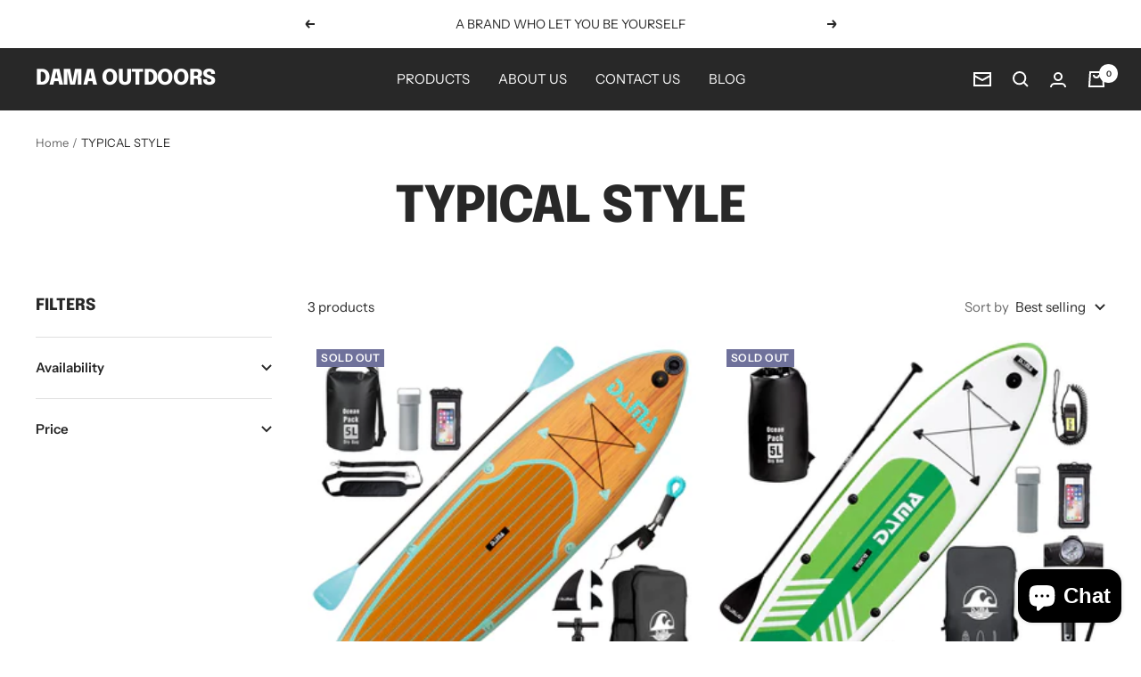

--- FILE ---
content_type: text/javascript
request_url: https://damasup.com/cdn/shop/t/2/assets/custom.js?v=167639537848865775061637053532
body_size: -539
content:
//# sourceMappingURL=/cdn/shop/t/2/assets/custom.js.map?v=167639537848865775061637053532
